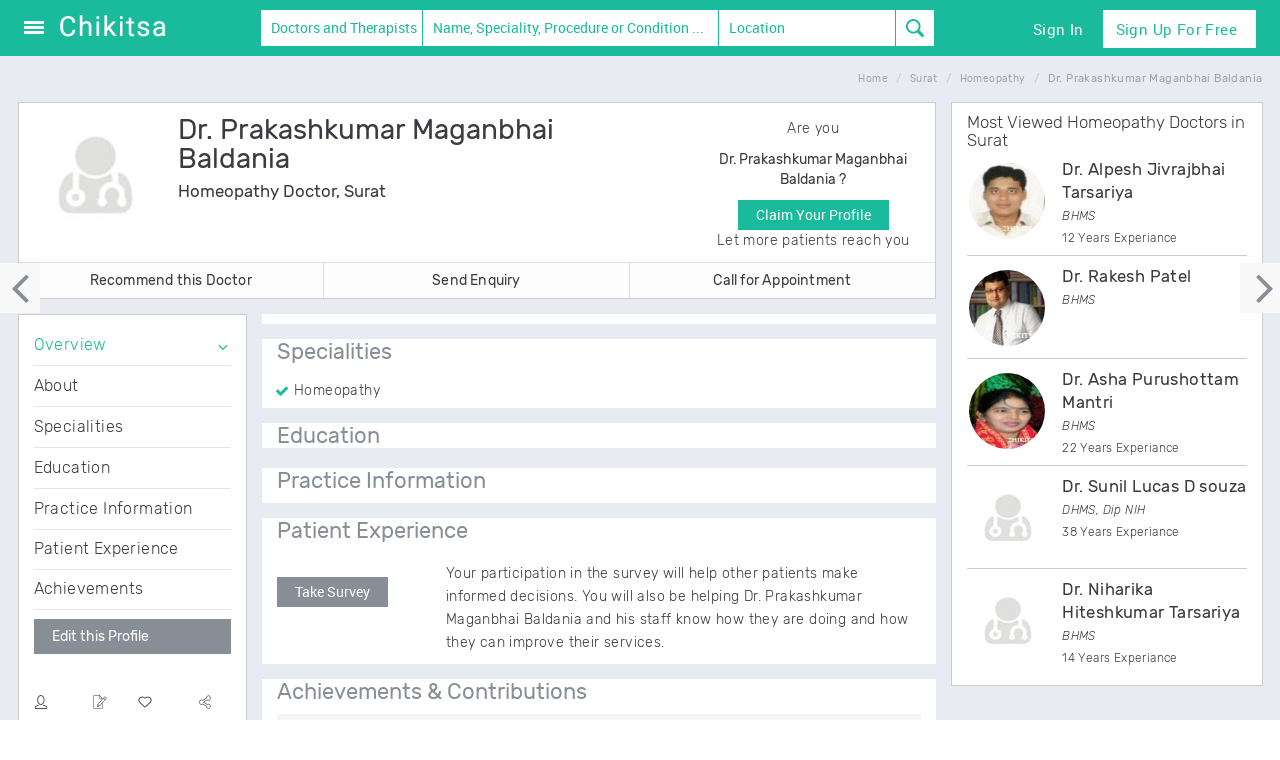

--- FILE ---
content_type: text/html; charset=UTF-8
request_url: https://www.chikitsa.com/doctor/dr-prakashkumar-maganbhai-baldania-homeopathy-doctor-and-therapist-surat
body_size: 12473
content:




           <!DOCTYPE html> <!--[if lt IE 7]>      <html class="no-js lt-ie9 lt-ie8 lt-ie7"> <![endif]--> <!--[if IE 7]>         <html class="no-js lt-ie9 lt-ie8"> <![endif]--> <!--[if IE 8]>         <html class="no-js lt-ie9"> <![endif]--> <!--[if gt IE 8]><!--> <html class="no-js" lang=""> <!--<![endif]--> <head> <meta name="msvalidate.01" content="F1727DCC67EA817EC85978219ED3F740" /> <meta charset="utf-8"> <meta http-equiv="X-UA-Compatible" content="IE=edge"> <title>Dr. Prakashkumar Maganbhai Baldania - Homeopathy Doctor in Surat | Chikitsa</title> <meta name="description" content="Dr. Prakashkumar Maganbhai Baldania is a Homeopathy Doctor in Surat. Know more about Dr. Prakashkumar Maganbhai Baldania on Chikitsa.com and book appointments instantly." /> <meta name="keywords" content="" /> <meta name="author" content="" /> <meta name="google" value="notranslate" /> <meta name="robots" content="index, follow"> <meta name="application-name" content="Dr. Prakashkumar Maganbhai Baldania - Homeopathy Doctor in Surat | Chikitsa"/> <meta name="msapplication-TileColor" content="#004876"/> <meta name="msapplication-TileImage" content="9ed20502-2ae0-4b44-9754-92af4de008ba.png"/> <meta property="fb:app_id" content="354706137890848" /> <meta name="og:title" content="Dr. Prakashkumar Maganbhai Baldania - Homeopathy Doctor in Surat | Chikitsa"/> <meta name="og:type" content="Health|Medical Website"/> <meta name="og:image" content="https://www.chikitsa.com/10kimg/fb-image.png"/> <meta name="og:site_name" content="chikitsa"/> <meta name="fb:admins" content="214076565354449"/> <meta name="og:description" content="Dr. Prakashkumar Maganbhai Baldania is a Homeopathy Doctor in Surat. Know more about Dr. Prakashkumar Maganbhai Baldania on Chikitsa.com and book appointments instantly."/> <meta property="twitter:card" content="summary_large_image" /> <meta property="twitter:site" content="@chikitsahealth" /> <meta property="twitter:title" content="Dr. Prakashkumar Maganbhai Baldania - Homeopathy Doctor in Surat | Chikitsa" /> <meta property="twitter:description" content="Dr. Prakashkumar Maganbhai Baldania is a Homeopathy Doctor in Surat. Know more about Dr. Prakashkumar Maganbhai Baldania on Chikitsa.com and book appointments instantly." /> <meta name="twitter:image" content="https://www.chikitsa.com/10kimg/fb-image.png"/> <link rel="canonical" href="http://www.chikitsa.com/doctor/dr-prakashkumar-maganbhai-baldania-homeopathy-doctor-and-therapist-surat" /> <meta property="al:web:url" content="http://www.chikitsa.com/doctor/dr-prakashkumar-maganbhai-baldania-homeopathy-doctor-and-therapist-surat" /> <meta name="propeller" content="8d145dacd6f7d366ee517e5f3f4058e2" /> <meta name="wot-verification" content="d3f95791b64b34faf4eb"/> <link rel="shortcut icon" href="https://www.chikitsa.com/10kimg/new-touch-icons/favicon.ico" type="image/x-icon" /> <link rel="apple-touch-icon" href="https://www.chikitsa.com/10kimg/new-touch-icons/apple-touch-icon.png" /> <link rel="apple-touch-icon" sizes="57x57" href="https://www.chikitsa.com/10kimg/new-touch-icons/apple-touch-icon-57x57.png" /> <link rel="apple-touch-icon" sizes="72x72" href="https://www.chikitsa.com/10kimg/new-touch-icons/apple-touch-icon-72x72.png" /> <link rel="apple-touch-icon" sizes="114x114" href="https://www.chikitsa.com/10kimg/new-touch-icons/apple-touch-icon-114x114.png" /> <link rel="apple-touch-icon" sizes="144x144" href="https://www.chikitsa.com/10kimg/new-touch-icons/apple-touch-icon-144x144.png" /> <link rel="apple-touch-icon" sizes="57x57" href="https://www.chikitsa.com/10kimg/new-touch-icons/apple-touch-icon-60x60.png" /> <link rel="apple-touch-icon" sizes="72x72" href="https://www.chikitsa.com/10kimg/new-touch-icons/apple-touch-icon-120x120.png" /> <link rel="apple-touch-icon" sizes="114x114" href="https://www.chikitsa.com/10kimg/new-touch-icons/apple-touch-icon-76x76.png" /> <link rel="apple-touch-icon" sizes="144x144" href="https://www.chikitsa.com/10kimg/new-touch-icons/apple-touch-icon-152x152.png" /> <meta name="msapplication-square70x70logo" content="https://www.chikitsa.com/10kimg/new-touch-icons/smalltile.png" /> <meta name="msapplication-square150x150logo" content="https://www.chikitsa.com/10kimg/new-touch-icons/mediumtile.png" /> <meta name="msapplication-wide310x150logo" content="https://www.chikitsa.com/10kimg/new-touch-icons/widetile.png" /> <meta name="msapplication-square310x310logo" content="https://www.chikitsa.com/10kimg/new-touch-icons/largetile.png" /><link rel="manifest" href="https://www.chikitsa.com/10kimg/new-touch-icons/manifest.json"> <meta name="msapplication-TileColor" content="#ffffff"> <meta name="msapplication-TileImage" content="https://www.chikitsa.com/10kimg/new-touch-icons/ms-icon-144x144.png"> <meta name="theme-color" content="#ffffff"> <meta name="viewport" content="width=device-width, initial-scale=1"> <meta name="apple-mobile-web-app-capable" content="yes"> <link rel="dns-prefetch" href="//d2m2a67oxwdwqb.cloudfront.net"> <link rel="stylesheet" href="https://www.chikitsa.com/10kcss/new_css_063.css"> <script async src="https://www.googletagmanager.com/gtag/js?id=G-168945QKL9"></script> <script>
  window.dataLayer = window.dataLayer || [];
  function gtag(){dataLayer.push(arguments);}
  gtag('js', new Date());

  gtag('config', 'G-168945QKL9');
</script> </head> <body class="header-fixed" id="main-body" > <div class="screen_block hide" id="screen_block"></div> <div class="wrapper" id="mainWrapper"> <header class="header header-sticky search-box-1 main-header " id="se_header"> <div class="navbar navbar-default " role="navigation"> <style>
 .ps-container .ps-scrollbar-y-rail{background-color: #e8ebec !important;width: 8px !important;/*display: block !important;opacity: 1 !important;*/right: 0px !important;}
    .ps-container .ps-scrollbar-y{width: 8px !important;height: 32px !important;
    background: #1abb9c url(https://www.chikitsa.com/ck-new-img/scrollbar-icon.png) no-repeat center center !important;}
  .header .navbar .main-search-form  label.white-input span input.main{background: #fff !important; color: #1abb9c !important;}
  .header .navbar .main-search-form label.white-input .form-control-feedback{color: #1abb9c !important;}
    .homehead .hdnone{display: none;}
  .homehead{position: absolute;top:0;width: 100%}
  .homehead .navbar{background: transparent;}
</style> <form class="sky-form main-search-form" onsubmit="return handleTopSearch()"> <fieldset> <div class="container-fluid"> <div class="row main-search-container"> <div class="col-md-9 col-sm-11 col-lg-9 col-xs-12 col-sm-12 main-search-block no-padding"> <div class="col-xs-12 col-sm-3 col-md-3 col-lg-3 pdxsz no-padding-right"> <div class="col-sm-12 col-md-12 col-lg-12 col-xs-12 no-padding"> <button type="button" id="menu-toggle" onclick="myFunction(this)"> <div class="bar1"></div> <div class="bar2"></div> <div class="bar3"></div> </i> </button> <a class="navbar-brand" href="/"> <img id="logo-header" class="img-responsive" src="https://www.chikitsa.com/ck-new-img/chikitsa-logo.png" alt="Logo"> </a> <div class="clearfix"></div> </div> </div> <div class="col-md-9 col-lg-9 col-sm-8 col-xs-12 hidden-xs no-padding "> <div class="col-md-2 col-lg-3 col-sm-3 col-xs-7 hidden-xs no-padding-right "> <label class="select"> <div class="dropdown doctor-dropdown doctor-dropdown-desktop"> <button class="dropdown-toggle pick-dropdown" type="button" id="menu1" data-toggle="dropdown">Doctors and Therapists                                    </button> <ul class="dropdown-menu search-menu-new" role="menu" aria-labelledby="menu1"> <li role="presentation" class="hidden" ><span role="menuitem" tabindex="-1" href="#" tab="doctors">Doctors and Therapists</span> </li> <li role="presentation" ><span role="menuitem" tabindex="-1" href="#" tab="hospitals">Treatment Centres</span> </li> <li role="presentation" ><span role="menuitem" tabindex="-1" href="#" id="rm-art" tab="articles">Articles</span> </li> <li role="presentation" ><span role="menuitem" tabindex="-1" href="#" tab="questions">Questions</span> </li> </ul> </div> </label> </div> <section class="col-lg-5 col-md-6 col-sm-5 main_srch_field main_search_inputs col-xs-12 no-padding"> <label class="input tab_fields tab_doctors full-auto" id="doc-query-block" onclick=""> <input style="display:none"> <input type="text" class="main typehead hasclear form-control" id="search-query" placeholder="Name, Speciality, Procedure or Condition ..." > <span class="clearer hidden glyphicon glyphicon-remove-circle form-control-feedback"></span> </label> <label class="input tab_fields tab_hospitals hidden full-auto" id="hosp-query-block" onclick=""> <input style="display:none"> <input type="text" class="main typehead hasClear" id="hospital-search-query" placeholder="Name or Speciality..." > <span class="clearer hidden glyphicon glyphicon-remove-circle form-control-feedback"></span> </label> <label class="input tab_fields tab_articles hidden full-auto" id="articles-query-block" onclick=""> <input style="display:none"> <input type="text" class="main typehead hasClear" id="articles-search-query" placeholder="Type here to search..." > <span class="clearer hidden glyphicon glyphicon-remove-circle form-control-feedback"></span> </label> <label class="input tab_fields tab_questions hidden full-auto" id="questions-query-block" onclick=""> <input style="display:none"> <input type="text" class="main typehead hasClear" id="questions-search-query" placeholder="Type here to search..." > <span class="clearer hidden glyphicon glyphicon-remove-circle form-control-feedback"></span> </label> <input type="hidden" id="main-search-link" value="doctors-and-therapists"> <input type="hidden" id="main-hospital-search-link" value="treatment-centres"> <input type="hidden" id="main-articles-search-link" value="health"> </section> <section class="col-lg-3 col-md-3 col-sm-3 col-xs-9 no-padding tab_fields tab_doctors tab_hospitals tab_fitness-centres "> <label class="input full-auto tab_fields tab_doctors tab_hospitals " onclick=""> <input style="display:none"> <input type="text" id="location" class="typehead hasClear" placeholder="Location"> <span class="clearer hidden glyphicon glyphicon-remove-circle form-control-feedback"></span> </label> <label class="input full-auto tab_fields tab_fitness-centres hidden " onclick=""> <input style="display:none"> <input type="text" id="location_ft" class="typehead hasClear" placeholder="Location"> <span class="clearer hidden glyphicon glyphicon-remove-circle form-control-feedback"></span> </label> </section> <section class="col-lg-1 col-md-1 col-sm-1 col-xs-3 no-padding-left buttons-block"> <button type="submit" class="search"><i class="fa-search"></i> </button> </section> </div> </div> <div class="col-md-3 col-lg-3 col-xs-12 hidden-sm hidden-xs buttons-block no-padding-left"> <ul class="nav navbar-nav navbar-right"> <li><a href="/signin" class="hed-signin"><span>Sign In</span></a> </li> <li class="dropdown"><a href="#" class="dropdown-toggle hed-signup" data-toggle="dropdown"> Sign Up for Free
                                        </a> <ul class="dropdown-menu hed-login-menu"> <li><span role="menuitem" tabindex="-1"><a href="https://www.chikitsa.com/user-signup"> <div class="navbar-content"> <div class="row"> <div class="col-md-3 ico"> <i class="fa-user2"></i> </div> <div class="col-md-9 no-padding-left"> <p class="hed-heading">User</p> <p class="hed-sub-heading margin-top-18">Research & Ask a doctor</p> </div> </div> </div> </a></span> </li> <li> <span role="menuitem" tabindex="-1"><a href="https://www.chikitsa.com/doctor-signup"> <div class="navbar-content"> <div class="row"> <div class="col-md-3 ico"> <i class="fa-doctor"></i> </div> <div class="col-md-9 no-padding-left"> <p class="hed-heading">Doctor\Therapists</p> <p class="hed-sub-heading">Free listing <i class="fa fa-right-thin"></i> Reach more patients</p> </div> </div> </div> </a></span> </li> <li> <span role="menuitem" tabindex="-1"><a href="https://www.chikitsa.com/hospital-signup"> <div class="navbar-content"> <div class="row"> <div class="col-md-3 ico"> <i class="fa-hospital"></i> </div> <div class="col-md-9 no-padding-left"> <p class="hed-heading">Treatment Centres</p> <p class="hed-sub-heading margin-top-15">Free listing <i class="fa fa-right-thin"></i> Reach more patients</p> </div> </div> </div> </a></span> </li> </ul> </li> </ul> <div class="clearfix"></div> </div> </div> </div> </fieldset> </form> <script>
function myFunction(x) {
    x.classList.toggle("change");
}
        var main_location_link='india';
    var main_city_id='';
    var main_city_link = 'india';
        var main_locality_id='';

       var search_tab='doctors';
          var ad_query = '';
</script> </div> <div class="hidden" id="advanced-search-container"> <p class="adv-srch-loader"><img data-lz-src="https://www.chikitsa.com/images/loader.gif" /></p> </div> </header> <main id="wrapper" class="toggled" role="main" itemscope itemtype="https://schema.org/Physician"> <script>
              (adsbygoogle = window.adsbygoogle || []).push({
                google_ad_client: "ca-pub-3298660281871344",
                enable_page_level_ads: true
              });
            </script> <script>
                (function(i,s,o,g,r,a,m){i['GoogleAnalyticsObject']=r;i[r]=i[r]||function(){
              (i[r].q=i[r].q||[]).push(arguments)},i[r].l=1*new Date();a=s.createElement(o),
              m=s.getElementsByTagName(o)[0];a.async=1;a.src=g;m.parentNode.insertBefore(a,m)
              })(window,document,'script','//www.google-analytics.com/analytics.js','ga');

              ga('create', 'UA-42208134-1', 'auto');
              ga('send', 'pageview');
            </script> <div id="sidebar-wrapper" class="custom-sidebar-wrap"> <ul class="sidebar-nav"> <li ><a href="/ask-a-doctor">Ask a Doctor</a> </li> <li class="active" ><a href="/india/doctors-and-therapists">Doctors and Therapists </a> </li> <li ><a href="/india/treatment-centres">Treatment Centres </a> </li> <li ><a href="/health-articles">Health Articles </a> </li> <li><a href="/signin">Sign In</a></li> <li><a href="/user-signup">User Sign Up</a> </li> <li class="doctor-signup"><a href="/doctor-signup">Doctor Sign Up</a> </li> <li><a href="/hospital-signup">Centre Sign Up</a> </li> </li> </ul> </div> <div id="page-content-wrapper"> <main itemscope itemtype="https://schema.org/Physician"> <div class="listing-container container ind-profile no-padding"> <div class="ind-profile-container"> <div class="pull-right"> <div class="breadcrumbs"> <ul class="breadcrumb" itemscope itemtype="http://schema.org/BreadcrumbList"> <li itemprop="itemListElement" itemscope itemtype="http://schema.org/ListItem"><a itemprop="item" href="https://www.chikitsa.com"><span itemprop="name">Home</span></a> <meta itemprop="position" content="1" /> </li> <li itemprop="itemListElement" itemscope itemtype="http://schema.org/ListItem"><a itemprop="item" href="https://www.chikitsa.com/surat/doctors"><span itemprop="name">Surat</span></a> <meta itemprop="position" content="2" /> </li> <li itemprop="itemListElement" itemscope itemtype="http://schema.org/ListItem"><a itemprop="item" href="https://www.chikitsa.com/surat/homeopathy-doctors-and-therapists"><span itemprop="name">Homeopathy</span></a> <meta itemprop="position" content="3" /> </li> <li><span itemprop="name">Dr. Prakashkumar Maganbhai Baldania</span></li> </ul> </div> </div> <div class="col-md-9 pro-height no-padding-left margin-bottom-20"> <div class="doc-profile doc-tab"> <div class="col-md-12 col-sm-12 col-xs-12 doc-box bg-white no-padding"> <meta itemprop="name" content="Dr. Prakashkumar Maganbhai Baldania" /> <meta itemprop="medicalSpecialty" content="Homeopathy Doctor" /> <div class="col-md-9 col-sm-12 col-xs-12 margin-top-10 no-padding-left margin-bottom-10"> <div class="col-md-3 col-sm-3 col-xs-3"> <img class="doc-pic img-circle md-margin-bottom-10 no-padding img-responsive" width="120" height="125" alt="Dr. Prakashkumar Maganbhai Baldania Homeopathy Doctor Surat" title="Dr. Prakashkumar Maganbhai Baldania Homeopathy Surat" src= "https://www.chikitsa.com/images/male.jpg" id="docimgsrc" itemprop="photo"> </div> <div class="col-md-9 col-sm-9 col-xs-9 no-padding-left"> <h1>Dr. Prakashkumar Maganbhai Baldania<br><span class="spec">Homeopathy Doctor, Surat</span></h1> <p class="quali mbtz"></p> <div class="col-md-12 col-sm-12 doc-icons margin-top-15 no-padding col-xs-12"> <div class="row" style="margin-left:-10px"> <ul class="list-unstyled medium blog-info-new mltz mbtz"> </ul> </div> </div> </div> </div> <div class="col-md-3 hidden-sm hidden-xs no-padding-left"> <div class="text-center margin-top-15"> <p>Are you</p> <h5>Dr. Prakashkumar Maganbhai Baldania ?</h5> <button class="editclaimbtn btn-u" id="claim_profile">Claim Your Profile</button> <p class="msg">Let more patients reach you</p> </div> </div> <div class="col-xs-12 no-padding no-padding"> <div class="col-md-4 col-xs-4 col-sm-4 no-padding listing-top-border"> <button onclick="recdoc('0','6888')" class="recobtn btn-u btn-u-default capbtn-new listing-right-border btn-u-md">Recommend this Doctor</button> </div> <div class="col-md-4 col-xs-4 col-sm-4 no-padding listing-top-border"> <button onclick="showsendEnquiry('6888','https://www.chikitsa.com/doctor/dr-prakashkumar-maganbhai-baldania-homeopathy-doctor-and-therapist-surat','doctor')" class="btn-u btn-u-default capbtn-new listing-right-border btn-u-md">Send Enquiry</button> </div> <div class="col-md-4 col-xs-4 col-sm-4 listing-top-border no-padding"> <button onclick="toggleIndDoctorLoadCont('6888')" class="btn-u btn-u-default capbtn-new btn-u-md">Call for Appointment</button> </div> </div> </div> </div> <div class="col-md-3 hidden-sm hidden-xs margin-top-15 doc-box bg-white doc-profile" role="complementary"> <section class="ind-profile-sidebar-section"> <nav class="ind-profile-sidebar hidden-print"> <ul class="list-group sidebar-nav-v1 ind-profile-sidenav nav" id="sidebar-nav"> <li class="active list-toggle margin-top-10 hidden-xs hidden-sm"> <a href="#overview" class="border-bottom" onclick="return overview();">Overview</a> <ul class="collapse nav"> <li><a href="#overview-about" onclick="return about();">About</a> </li> <li><a href="#overview-specialities" onclick="return specialities();">Specialities</a> </li> <li><a href="#overview-education" onclick="return education();">Education</a> </li> </ul> </li> <li class="list-group-item hidden-xs hidden-sm"> <a href="#practice-information" class="border-bottom" onclick="return practiceinfo();">Practice Information</a> </li> <li class="list-group-item hidden-xs hidden-sm"> <a href="#patient-experience" class="border-bottom" onclick="return patientExperience();">Patient Experience</a> <ul class="collapse nav hidden" id="takesurveytab"> <li><a href="#takesurvey">Take Survey</a></li> </ul> </li> <li class="list-group-item hidden-xs hidden-sm"> <a href="#achievements" class="border-bottom" onclick="return achievements();">Achievements</a> </li> <li> <button class="recobtn contactbutton btn btn-u btn-block btn-u-default margin-top-10 hidden-xs hidden-sm edit_this" data-type="doctor" rel="6888" data-original-title="Edit this">Edit this Profile</button> </li> <li> <div id="ind-profile-actions" class="hidden-xs hidden-sm margin-top-40 margin-bottom-20"> <ul class="list-unstyled blog-info post-icons"> <li class="col-md-3  pointer tellafriend tooltips" onclick="showTellaFriendForm('6888','https://www.chikitsa.com/doctor/dr-prakashkumar-maganbhai-baldania-homeopathy-doctor-and-therapist-surat', 'Ind Doctor Actions')" data-toggle="tooltip" data-placement="bottom" title="" data-original-title="Tell a friend"><i href="#hosp6888" class="fa-user"></i> </li> <li class="col-md-3 pointer tooltips text-center edit_this" data-type="doctor" rel="6888" type="button" data-toggle="tooltip" data-action="Ind Doctor Actions" data-placement="bottom" title="" data-original-title="Edit this"><i class="fa-edit text-center"></i></li> <li class="col-md-3 pointer text-center tooltips savebtn" id="savel6888" title="" data-original-title="Bookmark" data-title="Dr. Prakashkumar Maganbhai Baldania" data-url="https://www.chikitsa.com/doctor/dr-prakashkumar-maganbhai-baldania-homeopathy-doctor-and-therapist-surat" data-toggle="tooltip" data-placement="bottom" data-action="Ind Doctor Actions"><i class="fa-favorite text-center"></i></li> <li class="col-md-3  pointer sharebtn wlbtn" id="sharel6888_div" data-title="Share" dt-title="Dr. Prakashkumar Maganbhai Baldania" data-original-title="Share" url="https://www.chikitsa.com/doctor/dr-prakashkumar-maganbhai-baldania-homeopathy-doctor-and-therapist-surat" id="sharel6888"><i title="" class="fa-share pull-right"></i> </li> <div class="clearfix"></div> </ul> </div> </li> <li> <div id="footer-ad"> <div class="advertise_block margin-top-10"> </div> </div> </li> </ul> </nav> </section> </div> <div class="doc-clear-fix"></div> <div class="col-md-9 doc-ind-padding no-padding-right" role="main"> <section class="margin-top-15" id="overview"> <div class=" doc-profile"> <div class="ind-profile-section doc-tab-padding bg-white doc-ind-padding padding-bottom-10"> <div id="footer-ad"> <div class="advertise_block margin-top-10 margin-bottom-10"> </div> </div> <div id="overview-about" class="" ></div> <ul class="list-unstyled doctor-info margin-top-10 mbtz"> </ul> </div> <div class="ind-profile-section doc-tab-padding bg-white doc-ind-padding margin-top-15"> <h3 id="overview-specialities padding-top-10">Specialities</h3> <ul style="columns:2;"> <li><p class="specs">Homeopathy</p></li> </ul> </div> <div class="ind-profile-section doc-tab-padding bg-white doc-ind-padding margin-top-15"> <div class="cheSN-lists margin-bottom-10"> <h3 id="overview-education padding-top-10">Education</h3> </div> </div> </div> </section> <div id="footer-ad"> <div class="advertise_block text-center margin-top-20"> </div> </div> <div class="doc-profile margin-top-15"> <div class="ind-profile-section doc-tab-padding bg-white doc-ind-padding"> <section> <h3 id="practice-information">Practice Information</h3> <div class="row hosp-row"> </div> </section> <section> </div> </div> <section class="context-bg"> <div class=" doc-profile margin-top-15"> <div class="ind-profile-section bg-white doc-ind-padding"> <h3 id="patient-experience">Patient Experience</h3> <section id="ratings_con"> <section class="margin-top-19"> <div class="tabscontent"> <div class="row"> <div class="col-md-3"> <div class="margin-top-15"> <button onclick="$('#takesurvey').removeClass('hidden');location.hash='#takesurvey';" class="contactbutton btn btn-u btn-u-default">Take Survey</button> </div> </div> <div class="col-md-9"><p>Your participation in the survey will help other patients make informed decisions. You will also be helping Dr. Prakashkumar Maganbhai Baldania and his staff know how they are doing and how they can improve their services.</p></div> </div> </div> </section> </section> </section> <section id="takesurvey" class="hidden context-bg"> <div class="doc-profile margin-top-15"> <div class="ind-profile-section bg-white doc-box"> <h3 class="light">How was your experience with Dr. Prakashkumar Maganbhai Baldania?</h3> <p class="margin-bottom-30">Help other patients, and let the doctor know how he's doing</p> <form class="margin-bottom-10" method="post" onsubmit="return validate_pexp_form('0')"> <h5>Dr. Prakashkumar Maganbhai Baldania's Hospital/Clinic & Staff</h5> <div class="row surveyslider"> <div class="col-md-8 col-sm-7 col-xs-6"> <p>Ease of scheduling appointments</p> </div> <div class="col-md-4 col-sm-5 col-xs-6 no-padding"> <input id="office_staff_detail1" name="office_staff_detail1" type="text" data-slider-min="0" data-slider-max="5" data-slider-step="1" data-slider-value="0" data-slider-handle="custom" /> <span id="office_staff_detail1CurrentSliderValLabel"><span id="office_staff_detail1SliderVal">0</span></span> </div> </div> <div class="row surveyslider"> <div class="col-md-8 col-sm-7 col-xs-6"> <p>Hospital/clinic environment, Hygiene and Comfort</p> </div> <div class="col-md-4 col-sm-5 col-xs-6 no-padding"> <input id="office_staff_detail2" name="office_staff_detail2" type="text" data-slider-min="0" data-slider-max="5" data-slider-step="1" data-slider-value="0" data-slider-handle="custom" /> <span id="office_staff_detail2CurrentSliderValLabel"><span id="office_staff_detail2SliderVal">0</span></span> </div> </div> <div class="row surveyslider"> <div class="col-md-8 col-sm-7 col-xs-6"> <p>Staff responsiveness and politeness</p> </div> <div class="col-md-4 col-sm-5 col-xs-6 no-padding"> <input id="office_staff_detail3" name="office_staff_detail3" type="text" data-slider-min="0" data-slider-max="5" data-slider-step="1" data-slider-value="0" data-slider-handle="custom" /> <span id="office_staff_detail3CurrentSliderValLabel"><span id="office_staff_detail3SliderVal">0</span></span> </div> </div> <div class="row surveyslider"> <div class="col-md-8 col-sm-7 col-xs-6">Total time spent (Wait time + Consultation)</div> <div class="col-md-4 col-sm-5 col-xs-6 no-padding"> <input id="wait_time" name="wait_time" type="text" data-slider-min="0" data-slider-max="4" data-slider-step="1" data-slider-value="0" data-slider-handle="custom" /> <span id="wait_timeCurrentSliderValLabel"><span id="wait_timeSliderVal"></span></span> </div> </div> <h5>Experience with Dr. Prakashkumar Maganbhai Baldania</h5> <div class="row surveyslider"> <div class="col-md-8 col-sm-7 col-xs-6"> <p>Level of trust</p> </div> <div class="col-md-4 col-sm-5 col-xs-6 no-padding"> <input id="doc_exp_detail1" name="doc_exp_detail1" type="text" data-slider-min="0" data-slider-max="5" data-slider-step="1" data-slider-value="0" data-slider-handle="custom" /> <span id="doc_exp_detail1CurrentSliderValLabel"><span id="doc_exp_detail1SliderVal">0</span></span> </div> </div> <div class="row surveyslider"> <div class="col-md-8 col-sm-7 col-xs-6"> <p>Explains your medical condition(s)</p> </div> <div class="col-md-4 col-sm-5 col-xs-6 no-padding"> <input id="doc_exp_detail2" name="doc_exp_detail2" type="text" data-slider-min="0" data-slider-max="5" data-slider-step="1" data-slider-value="0" data-slider-handle="custom" /> <span id="doc_exp_detail2CurrentSliderValLabel"><span id="doc_exp_detail2SliderVal">0</span></span> </div> </div> <div class="row surveyslider"> <div class="col-md-8 col-sm-7 col-xs-6"> <p>Patiently listens and answers your questions</p> </div> <div class="col-md-4 col-sm-5 col-xs-6 no-padding"> <input id="doc_exp_detail3" name="doc_exp_detail3" type="text" data-slider-min="0" data-slider-max="5" data-slider-step="1" data-slider-value="0" data-slider-handle="custom" /> <span id="doc_exp_detail3CurrentSliderValLabel"><span id="doc_exp_detail3SliderVal">0</span></span> </div> </div> <div class="row surveyslider"> <div class="col-md-8 col-sm-7 col-xs-6"> <p>Spends enough amount of time</p> </div> <div class="col-md-4 col-sm-5 col-xs-6 no-padding"> <input id="doc_exp_detail4" name="doc_exp_detail4" type="text" data-slider-min="0" data-slider-max="5" data-slider-step="1" data-slider-value="0" data-slider-handle="custom" /> <span id="doc_exp_detail4CurrentSliderValLabel"><span id="doc_exp_detail4SliderVal">0</span></span> </div> </div> <h5>Overall</h5> <div class="row surveyslider"> <div class="col-md-8 col-sm-7 col-xs-6"> <p>Likelihood of recommending Dr. Prakashkumar Maganbhai Baldania to family and friends</p> </div> <div class="col-md-4 col-sm-5 col-xs-6 no-padding"> <input id="overall_rating" name="overall_rating" type="text" data-slider-min="0" data-slider-max="5" data-slider-step="1" data-slider-value="0" data-slider-handle="custom" /> <span id="overall_ratingCurrentSliderValLabel"><span id="overall_ratingSliderVal">0</span></span> </div> </div> <div class="row surveyslider mtp24"> <div class="col-xs-9"> <p>By submitting this survey, you agree to the terms and conditions of the User Agreement.</p> </div> <div class="clearfix"></div> </div> <div> <button class="contactbutton btn-u btn" type="submit">Submit Survey</button> </div> <script>
            load_patient_experience_sliders = 1;
        </script> </form> </div> </div> </section> <section> <div class="doc-profile margin-top-15"> <div class="ind-profile-section doc-tab-padding bg-white doc-ind-padding"> <h3 id="achievements">Achievements &amp; Contributions</h3> <div class="panel-group acc-v1" id="accordion-1"> <div class="panel panel-default"> <div class="panel-heading"> <header class="panel-title" id="news_tab"> <a class="accordion-toggle" data-toggle="collapse" data-parent="#accordion-1" href="#collapse-One">News</a> </header> </div> <div id="collapse-One" class="panel-collapse collapse in"> <div class="panel-body" id="news-panel"> <ul class="list-square"> </ul> </div> </div> </div> <div class="panel panel-default"> <div class="panel-heading"> <header class="panel-title" id="articles_tab"> <a class="accordion-toggle collapsed" data-toggle="collapse" data-parent="#accordion-1" href="#collapse-Two">Research &amp; Articles</a> </header> </div> <div id="collapse-Two" class="panel-collapse collapse" > <div class="panel-body" id="articles-panel"> <ul class="list-square"> </ul> </div> </div> </div> <div class="panel panel-default"> <div class="panel-heading" id="awards_tab"> <header class="panel-title"> <a class="accordion-toggle collapsed" data-toggle="collapse" data-parent="#accordion-1" href="#collapse-Three">Awards</a> </header> </div> <div id="collapse-Three" class="panel-collapse collapse"> <div class="panel-body" id="awards-panel"> <ul class="list-square"> </ul> </div> </div> </div> <div class="panel panel-default"> <div class="panel-heading" id="ppt_tab"> <header class="panel-title"> <a class="accordion-toggle collapsed" data-toggle="collapse" data-parent="#accordion-1" href="#collapse-Four">Paper Presentations</a> </header> </div> <div id="collapse-Four" class="panel-collapse collapse"> <div class="panel-body" id="ppt-panel"> <ul class="list-square"> </ul> </div> </div> </div> <div class="panel panel-default"> <div class="panel-heading" id="memberships_tab"> <header class="panel-title"> <a class="accordion-toggle collapsed" data-toggle="collapse" data-parent="#accordion-1" href="#collapse-Five">Memberships</a> </header> </div> <div id="collapse-Five" class="panel-collapse collapse"> <div class="panel-body" id="memberships-panel"> <ul class="list-square"> </ul> </div> </div> </div> <div class="panel panel-default"> <div class="panel-heading" id="gallery_tab"> <header class="panel-title"> <a class="accordion-toggle collapsed" data-toggle="collapse" data-parent="#accordion-1" href="#collapse-Six">Gallery</a> </header> </div> <div id="collapse-Six" class="panel-collapse collapse"> <div class="panel-body gallery-page" id="gallery-panel"> </div> </div> </div> </div> </div> </div> </section> <div id="footer-ad"> <div class="advertise_block text-center margin-top-20"> </div> </div> </div> </div> <button class="fixedright hidden-xs hidden-sm" onclick="location.href='doctor/dr-mittalben-vinubhai-bhadani-homeopathy-doctor-and-therapist-surat'"><i class="fa fa-angle-right" style="color: #888e96;
                  font-size: 50px;text-align: left;position: relative;left: 0px;top: -10px;"></i></button> <button class="fixedleft hidden-xs hidden-sm" onclick="location.href='doctor/dr-sanjaykumar-bhulabhai-bhakta-homeopathy-doctor-and-therapist-surat'"><i class="fa fa-angle-left" style="color: #888e96;
                  font-size: 50px;text-align: left;position: relative;right: 5px;top: -10px;"></i></button> <script>
                    var doctor_id=parseInt('6888');
                    var load_doctor_page_view=1;
                    var load_profile_accordion=1;
                    function overview() {
                    ga('send', 'event', 'Ind Doctor Actions' , 'Overview','6888');
                    }
                    function about() {
                    ga('send', 'event', 'Ind Doctor Actions' , 'About','6888');
                    }
                    function experience() {
                    ga('send', 'event', 'Ind Doctor Actions' , 'Experience','6888');
                    }
                    function specialities() {
                    ga('send', 'event', 'Ind Doctor Actions' , 'Specialities','6888');
                    }
                    function procedures() {
                    ga('send', 'event', 'Ind Doctor Actions' , 'Procedures','6888');
                    }
                    function conditions() {
                    ga('send', 'event', 'Ind Doctor Actions' , 'Conditions','6888');
                    }
                    function expertise() {
                    ga('send', 'event', 'Ind Doctor Actions' , 'Expertise','6888');
                    }
                    function education() {
                    ga('send', 'event', 'Ind Doctor Actions' , 'Education','6888');
                    }
                    function practiceinfo() {
                    ga('send', 'event', 'Ind Doctor Actions' , 'Practice Info','6888');
                    }
                    function patientExperience() {
                    ga('send', 'event', 'Ind Doctor Actions' , 'Patient Experience','6888');
                    }
                    function achievements() {
                    ga('send', 'event', 'Ind Doctor Actions' , 'Achievements','6888');
                    }
                    function blog() {
                    ga('send', 'event', 'Ind Doctor Actions' , 'Blog','6888');
                    }
                    
                   // var load_new_styles=2;
                   var load_new_styles=1;
                   var tab = 'doctorprofile';
                </script> <div class="doc-profile"> <div class="col-md-3 block_right fa-fixed" role="complementary"> <div id="footer-ad"> </div> <div class="ipad-setup mauto" id="featured-hospitals"> </div> <div class="fe-doc" id="featured-doctors"> </div> <script>
 var load_featured=1;
 </script> <div class="fe-doc doc-profile"> <div class="ind-profile-section doc-tab-padding bg-white doc-box"> <h4>Most Viewed Homeopathy Doctors in Surat</h4> <script>
    var mvd_doctors=new Array();
  </script> <div class="posts"> <dl class="dl-horizontal border-btm"> <dt><img class="img-circle" docname="Dr. Alpesh Jivrajbhai Tarsariya" id="doclink4738" class='fdurl' ct='featured' data-lz-img-src="https://www.chikitsa.com/doctor_logos/dr-alpesh-jivrajbhai-tarsariya_1399984289275.jpg" alt="Dr. Alpesh Jivrajbhai Tarsariya" href="https://www.chikitsa.com/doctor/dr-alpesh-jivrajbhai-tarsariya-homeopathy-doctor-and-therapist-surat" /></dt> <dd> <p><a href="https://www.chikitsa.com/doctor/dr-alpesh-jivrajbhai-tarsariya-homeopathy-doctor-and-therapist-surat" onClick="ga('send', 'event', 'Doctor Clicks', 'Most Viewed','4738');" class='fdurl' ct='featured'>Dr. Alpesh Jivrajbhai Tarsariya</a></p> <p class="edu">BHMS</p> <p class="exp">12 Years Experiance</p> </dd> </dl> <script>
        mvd_doctors[mvd_doctors.length]=parseInt('4738');
    </script> <dl class="dl-horizontal border-btm"> <dt><img class="img-circle" docname="Dr. Rakesh Patel" id="doclink20915"  class='fdurl' ct='featured' data-lz-img-src="https://www.chikitsa.com/doctor_logos/20915dr-rakesh-patel-surat.jpg" alt="Dr. Rakesh Patel" href="https://www.chikitsa.com/doctor/dr-rakesh-patel-homeopathy-doctor-and-therapist-surat" /></dt> <dd> <p><a href="https://www.chikitsa.com/doctor/dr-rakesh-patel-homeopathy-doctor-and-therapist-surat" onClick="ga('send', 'event', 'Doctor Clicks', 'Most Viewed','20915');" class='fdurl' ct='featured'>Dr. Rakesh Patel</a></p> <p class="edu">BHMS</p> </dd> </dl> <script>
        mvd_doctors[mvd_doctors.length]=parseInt('20915');
    </script> <dl class="dl-horizontal border-btm"> <dt><img class="img-circle" docname="Dr. Asha Purushottam Mantri" id="doclink14310"  class='fdurl' ct='featured' data-lz-img-src="https://www.chikitsa.com/doctor_logos/1478759733ha-purushottam-mantri_14310.jpg" alt="Dr. Asha Purushottam Mantri" href="https://www.chikitsa.com/doctor/dr-asha-purushottam-mantri-homeopathy-doctor-and-therapist-surat" /></dt> <dd> <p><a href="https://www.chikitsa.com/doctor/dr-asha-purushottam-mantri-homeopathy-doctor-and-therapist-surat" onClick="ga('send', 'event', 'Doctor Clicks', 'Most Viewed','14310');" class='fdurl' ct='featured'>Dr. Asha Purushottam Mantri</a></p> <p class="edu">BHMS</p> <p class="exp">22 Years Experiance</p> </dd> </dl> <script>
        mvd_doctors[mvd_doctors.length]=parseInt('14310');
    </script> <dl class="dl-horizontal border-btm"> <dt><img class="img-circle" docname="Dr. Sunil Lucas D souza" id="doclink19258"  class='fdurl' ct='featured' data-lz-img-src="/images/male.jpg" alt="Dr. Sunil Lucas D souza" href="https://www.chikitsa.com/doctor/dr-sunil-lucas-d-souza-homeopathy-doctor-and-therapist-surat" /></dt> <dd> <p><a href="https://www.chikitsa.com/doctor/dr-sunil-lucas-d-souza-homeopathy-doctor-and-therapist-surat" onClick="ga('send', 'event', 'Doctor Clicks', 'Most Viewed','19258');" class='fdurl' ct='featured'>Dr. Sunil Lucas D souza</a></p> <p class="edu">DHMS, Dip NIH</p> <p class="exp">38 Years Experiance</p> </dd> </dl> <script>
        mvd_doctors[mvd_doctors.length]=parseInt('19258');
    </script> <dl class="dl-horizontal"> <dt><img class="img-circle" docname="Dr. Niharika Hiteshkumar Tarsariya" id="doclink5715"  class='fdurl' ct='featured' data-lz-img-src="/images/female.jpg" alt="Dr. Niharika Hiteshkumar Tarsariya" href="https://www.chikitsa.com/doctor/dr-niharika-hiteshkumar-tarsariya-homeopathy-doctor-and-therapist-surat" /></dt> <dd> <p><a href="https://www.chikitsa.com/doctor/dr-niharika-hiteshkumar-tarsariya-homeopathy-doctor-and-therapist-surat" onClick="ga('send', 'event', 'Doctor Clicks', 'Most Viewed','5715');" class='fdurl' ct='featured'>Dr. Niharika Hiteshkumar Tarsariya</a></p> <p class="edu">BHMS</p> <p class="exp">14 Years Experiance</p> </dd> </dl> <script>
        mvd_doctors[mvd_doctors.length]=parseInt('5715');
    </script> </div> </div> </div> <div class="margin-top-15"> <div id="footer-ad"> <div class="advertise_block margin-top-10"> <ins class="adsbygoogle"
     style="display:inline-block;width:300px;height:600px"
     data-ad-client="ca-pub-3298660281871344"
     data-ad-slot="7741763344"></ins> <script>
(adsbygoogle = window.adsbygoogle || []).push({});
</script> </div> </div> </div> <div class="bg-white doc-box padding-10 margin-top-15 listingfixedad"> <h3 class="text-center margin-top-0">Ask an Alternative Medicine Doctor</h3> <p class="text-center margin-bottom-20">Get Medical Advice from certified Alternative Medicine Specialists.</p> <form class="sky-form no-border ask-page margin-top-10" role="form" method="post" name="adddoctor" action="/ask-a-doctor" enctype="multipart/form-data"> <section> <label class="textarea"> <textarea rows="5" name="mainques" id="main_home_ques" class="field" data-errormessage="Please enter your question" placeholder="Type your detailed question..."></textarea> </label> </section> <div class="text-center"> <input type="hidden" id="country" name="country" value="United States" /> <input type="hidden" id="device" name="device" value="computer" /> <input type="hidden" id="browser" name="browser" value="Chrome" /> <input type="hidden" id="addques" name="addques" value="ask" /> <button type="submit" class="btn-u btn-block">Get Answer</button> </div> </form> </div> </div> </div> </div> </div> </div> <div class="modal fade" id="tellfriend_doctors" tabindex="-1" role="dialog" aria-labelledby="myModalLabel" aria-hidden="true"> <div class="modal-dialog popup"> <div class="modal-content"> <button aria-hidden="true" data-dismiss="modal" class="close" type="button">×</button> <div class="modal-header text-center"> <span class="modal-title"><i class="fa fa-lock"></i> Tell a friend</span> </div> <div class="modal-body contex-bg"> <form class="sky-form no-border" id="tellafriend_form_doctors" method='post'> <p class="notif color-green text-center"></p> <div class="loader text-center" style="display:none"> <i class="fa fa-spinner fa fa-spin"></i> </div> <div class="row"> <section class="col-md-5 col-md-offset-6"> <label class="checkbox"><input type="checkbox" onchange="changerecemail()"  id="check_email_tf"><i></i>Send this to me</label> </section> <div class="col-md-8 col-md-offset-2"> <section> <label class="label">Your Name <span class="color-red">*</span></label> <label class="input"> <input type="text" id="namedoc" name="name" required="required" value=""> </label> </section> <section> <label class="label">Your Email <span class="color-red">*</span></label> <label class="input"> <input type="email" required="required" id="fromdoc" name="from"   value=""> </label> </section> <section id="rec_mail_box"> <label class="label">Recipient Email <span class="color-red">*</span></label> <label class="input"> <input type="email" required="required" id="todoc" name="to"   value=""> </label> </section> <section class="hidden"> <label class="label">Subject <span class="color-red">*</span></label> <label class="input"> <input  type="text" id="subjectdoc"  name="subject" placeholder="subject" value="Look what i have found on chikitsa.com" > </label> </section> <input type="hidden" name="linkdoc" id="linkdoc" value="" /> <section class="hidden"> <label class="input"> <div id="messagedoc" name="message" class="field">Hello ,<br />
            Please Check out this link .<br/>></div> </label> <script>
        document.getElementById('messagedoc').contentEditable='true'; 
        </script> </section> </div> </div> </form> </div> <div class="modal-footer-center"> <input type="hidden" id="tellfriendDocid" /> <button class="btn-u" name="submit" class="form_but" 
     value="Submit"  onclick="return sendmaildoc('0');">Submit</button> <button data-dismiss="modal" class="btn-u btn-u-default" type="button" onclick="$('tellfriend_doctors').modal('hide')">Close</button> </div> </div> </div> </div> </div> <div class="modal fade" id="send_enquiry" tabindex="-1" role="dialog" aria-labelledby="myModalLabel" aria-hidden="true"> <div class="modal-dialog popup"> <div class="modal-content"> <button aria-hidden="true" data-dismiss="modal" class="close" type="button">×</button> <div class="modal-header text-center"> <span class="modal-title"><i class="fa fa-lock"></i> Send Enquiry</span> </div> <div class="modal-body contex-bg"> <form class="sky-form no-border" id="sendenq_form_doctor" method='post'> <p class="notif color-green text-center"></p> <div class="loader text-center" style="display:none"> <i class="fa fa-spinner fa fa-spin"></i> </div> <div class="row"> <div class="col-md-8 col-md-offset-2"> <section> <label class="label">Name <span class="color-red">*</span></label> <label class="input"> <input type="text" id="enq_name" name="enq_name" required="required" value=""> </label> </section> <section id="rec_mail_box"> <label class="label">Phone <span class="color-red">*</span></label> <label class="input"> <input type="phone" required="required" id="enq_phone" name="enq_phone"   value=""> </label> </section> <section> <label class="label">Email <span class="color-red">*</span></label> <label class="input"> <input type="email" required="required" id="enq_email" name="enq_email"   value=""> </label> </section> <section class="label"> <label class="label">Additional Details <span class="color-red">*</span></label> <label class="textarea"> <textarea id="enq_subj" rows="3" class="field" name="enq_subj"></textarea> </label> </section> </div> </div> </form> </div> <div class="modal-footer-center"> <input type="hidden" id="sendenqid" /> <input type="hidden" id="slug" /> <input type="hidden" id="type" /> <input type="hidden" id="dcity" name="dcity" value="548" /> <input type="hidden" id="sendenq" name="sendenq" value="1" /> <input type="hidden" id="source" name="source" value="ind-doc" /> <input type="hidden" id="country" name="country" value="United States" /> <input type="hidden" id="device" name="device" value="computer" /> <input type="hidden" id="browser" name="browser" value="Chrome" /> <button class="btn-u" name="submit" class="form_but" 
     value="Submit"  onclick="return submitsendEnquiry();">Submit</button> <button data-dismiss="modal" class="btn-u btn-u-default" type="button" onclick="$('send_enquiry').modal('hide')">Close</button> </div> </div> </div> </div> </div> </main> </div> </main> <div id="dynamic_footer" class="dynamic-footer"> <div class="container tab_div_outer centercont pdz"> <div class="margin-top-20 margin-bottom-10"> <div class="mtp10"> </div> </div> </div> </div> <div class="fixedsocial hidden-xs hidden-sm"> <div class='shareaholic-canvas' data-app='share_buttons' data-app-id='19011181'></div> </div> <div class="footer-v3 footer-v1"> <div class="footer"> <div class="container"> <div class="row"> <div class="col-md-3 col-sm-4 col-xs-6 md-margin-bottom-20"> <div class="thumb-headline">Chikitsa</div> <ul class="list-unstyled simple-list margin-bottom-20"> <li><a href="https://www.chikitsa.com/about-us">About Us </a> </li> <li><a href="https://www.chikitsa.com/contact-us">Contact Us </a> </li> <li><a href="https://www.chikitsa.com/advertise" style="color:#1abb9c;">Advertise with us </a> </li> <li><a href="https://www.chikitsa.com/careers">Careers </a> </li> <li><a href="https://www.chikitsa.com/privacy-policy">Privacy Policy </a> </li> <li><a href="https://www.chikitsa.com/terms-and-conditions">Terms and Conditions </a> </li> </ul> </div> <div class="col-md-3 col-sm-4 col-xs-6 md-margin-bottom-20"> <div class="thumb-headline">Contribute</div> <ul class="list-unstyled simple-list margin-bottom-20"> <li><a href="https://www.chikitsa.com/contribute-hospital">Add Hospital</a> </li> <li><a href="https://www.chikitsa.com/contribute-doctor">Add Doctor</a> </li> <li><a href="https://www.chikitsa.com/contribute-article">Add Article</a> </li> </ul> <ul class="footer-socials list-unstyled list-inline"> <li> <a href="http://www.facebook.com/chikitsacom" target="_blank"><img data-lz-img-src="https://www.chikitsa.com/assets/img/icons/fb-circular.png" /> </a> </li> <li> <a href="https://twitter.com/Chikitsachannel" target="_blank"><img data-lz-img-src="https://www.chikitsa.com/assets/img/icons/twitter-circular.png" /> </a> </li> <li> <a href="#" rel="publisher"><img data-lz-img-src="https://www.chikitsa.com/assets/img/icons/google-plus.png" /> </a> </li> </ul> </div> <div class="col-md-3 col-sm-4 col-xs-6  md-margin-bottom-20"> <div class="thumb-headline">Services</div> <ul class="list-unstyled simple-list margin-bottom-20"> <li><a href="https://www.chikitsa.com/ask-a-doctor">Ask a Doctor </a> </li> <li><a href="https://www.chikitsa.com/reviews">Hospital Reviews </a> </li> <li><a href="https://www.chikitsa.com/health-articles">Health Articles </a> </li> </ul> </div> <div class="col-md-3 col-sm-4 col-xs-6 md-margin-bottom-20"> <div class="thumb-headline small">About</div> <ul class="list-unstyled two-column-list margin-bottom-20"> <li><a href="https://www.chikitsa.com/about-ayurveda">Ayurveda</a> </li> <li><a href="https://www.chikitsa.com/about-homeopathy">Homeopathy</a> </li> <li><a href="https://www.chikitsa.com/about-naturopathy">Naturopathy</a> </li> <li><a href="https://www.chikitsa.com/about-acupuncture">Acupuncture</a> </li> <li><a href="https://www.chikitsa.com/about-yoga">Yoga & Meditation</a> </li> </ul> </div> </div> </div> </div> <div id="fb-root"></div> <div class="copyright"> <div class="container"> <div class="row"> <div class="col-md-7 col-xs-12"> <p>Disclaimer - The content on this site is for informational purposes only.  Always seek the advice of a qualified physician.</p> </div> <div class="col-md-5 col-xs-12"> <p class="pull-right">
                        Copyright © 2026 Chikitsa.com
                    </p> </div> </div> </div> </div> </div> <div id="contact_popup" class="modal fade" id="user_verify_popup" tabindex="-1" role="dialog" aria-labelledby="myModalLabel" aria-hidden="true"> <div class="modal-dialog popup"> <div class="modal-content"> <button aria-hidden="true" data-dismiss="modal" class="close" type="button">×</button> <div class="modal-header text-center"> <span class="modal-title" id="modal-title">Call For Appointment</span> </div> <div class="modal-body contex-bg"> <p class="message text-center">When you call, don't forget to mention that you found this on chikitsa.com</p> <div id="popup_contact_data"></div> </div> </div> </div> </div> <div class="modal fade" id="log_msg_pop" tabindex="-1" role="dialog" aria-labelledby="myModalLabel" aria-hidden="true"> <div class="modal-dialog popup"> <div class="modal-content"> <button aria-hidden="true" data-dismiss="modal" class="close" type="button">×</button> <div class="modal-header text-center"> <h4 class="modal-title">Message</h4> </div> <div class="modal-body"> <p class="message text-center" id='log_msg_stat'></p> <form class="sign_form" method="post" onsubmit='return false;'> <div class="pure-g tac"> <div class="pure-u-1 dbluebg"> </div> </div> </form> <div class="modal-footer"> <button data-dismiss="modal" class="btn-u btn-u-default" type="button">Close</button> </div> </div> </div> </div> </div> <div class="modal fade" id="cd_log_msg_pop" tabindex="-1" role="dialog"
aria-labelledby="myModalLabel" aria-hidden="true"> <div class="modal-dialog"> <div class="modal-content"> <div class="modal-header"> <button aria-hidden="true" data-dismiss="modal" class="close" type="button">×</button> <h4 class="modal-title"><i class="fa fa-envelope"></i> Message</h4> </div> <div class="modal-body"> <p class="bg-info" id='cd_login_msg_stat'>Please login to make this action</p> </div> <div class="modal-footer"> <form method="get" action="/signin"> <input type="hidden" name="redirect" id="cd_login_redirect"> <button data-dismiss="modal" class="btn-u btn-u-default" type="button">Close</button> <button class="btn-u" type="submit">Login</button> </form> </div> </div> </div> </div> <div class="modal fade" id="claimform" tabindex="-1" role="dialog" aria-labelledby="myModalLabel" aria-hidden="true"> <div class="modal-dialog popup"> <div class="modal-content"> <button aria-hidden="true" data-dismiss="modal" class="close" type="button">×</button> <div class="modal-header text-center"> <span class="modal-title">Claim Your Profile</span> </div> <div class="modal-body contex-bg"> <p class="message text-center">Note:&nbsp;</b> If you are Dr. Prakashkumar Maganbhai Baldania or an authorized personnel to
        manage his profile select the appropriate option to continue.</p> <form class="sky-form no-border" method='post'> <div class="row"> <section class="col-md-10 col-md-offset-1"> <label class="radio"><input type="radio" id="docclaimcheck" name="docclaimcheck" onclick="if(this.checked==true)$('#claimrelation').hide()" /><i class="rounded-x"></i>I am Dr. Prakashkumar Maganbhai Baldania</label> <label class="radio"><input type="radio" id="adminclaimcheck" name="docclaimcheck" onclick="if(this.checked==true)$('#claimrelation').show()" /><i class="rounded-x"></i>I am authorised to manage Dr. Prakashkumar Maganbhai Baldania's profile</label> </section> <div id="claimrelation" style="display:none"> <section class="col-md-10 col-md-offset-1"> <label class="label">I am his/her</label> <label class="input"> <input id="relationclaim" type="text" placeholder="Assistant" value=""> </label> </section> </div> </div> <div class="modal-footer"> <button  type="button" class="btn-u" onclick="claimchecksubmit()"> Submit </button> <button  type="button" class="btn-u btn-u-default" onclick="$('#claimform').modal('hide')" class="cancelmbut">Cancel </button> </div> </div> </form> </div> </div> </div> <div class="modal fade" id="doctorclaim" tabindex="-1" role="dialog" aria-labelledby="myModalLabel" aria-hidden="true"> <div class="modal-dialog popup"> <div class="modal-content"> <button aria-hidden="true" data-dismiss="modal" class="close" type="button">×</button> <div class="modal-header text-center"> <span class="modal-title">Claim Your Profile</span> </div> <div class="modal-body contex-bg"> <form id='doctorclaimform' name='doctorclaimform' method="post" class="sky-form no-border registration_form repnewform"> <div class="notif"></div> <div class="loader" style="display:none"> <i class="fa fa-spinner fa fa-spin"></i> </div> <div class="row"> <section class="col-md-10 col-md-offset-1"> <label class="label">Your Name</label> <label class="input"> <input itype="text" id="doctorclaimformname" name="name" required="required" disabled
                value="Dr. Prakashkumar Maganbhai Baldania"> </label> </section> <section class="col-md-10 col-md-offset-1"> <label class="label">Your Email</label> <label class="input"> <input type="email" required="required" id="doctorclaimformemail" name="email" value=""> </label> </section> <section class="col-md-10 col-md-offset-1"> <label class="label">Your Phone</label> <label class="input"> <input type="text" id="doctorclaimformphone" class="input-mask-mobile" name="phone" required="required" value=""/> </label> </section> </div> <div class="modal-footer-center"> <input type="hidden" name="link6888" id="doctorclaimformlink" value="doctors-in-surat/dr-prakashkumar-maganbhai-baldania/6888/0/"/> <input type="hidden" value="6888" id="doctorclaimformdoc_claim_req" name="doc_claim_req"/> <input type="hidden" value="male" id="doctorclaimformgend" name="gend"/> <input type="hidden" value="548" id="doctorclaimformcity_cl" name="city_cl"/> <input type="hidden" value="" id="doctorclaimformuserid"/> <button  name="submit" class="btn-u" type="button" value="Submit" onclick="doctorclaim('0');"> Submit </button> <button type="button" class="btn-u btn-u-default" onclick="$('#doctorclaim').modal('hide')" class="cancelmbut">Cancel </button> </div> </form> </div> </div> </div> </div> <div class="modal fade signin_signup" id="adminclaim" tabindex="-1" role="dialog" aria-labelledby="myModalLabel" aria-hidden="true"> <div class="modal-dialog popup"> <div class="modal-content"> <button aria-hidden="true" data-dismiss="modal" class="close" type="button">×</button> <div class="modal-header text-center"> <span class="modal-title">Claim Your Profile</span> </div> <div class="modal-body contex-bg"> <form id='doctorclaimform' name='adminclaimform' method="post" class="sky-form no-border registration_form repnewform"> <div class="notif"></div> <div class="loader" style="display:none"> <i class="fa fa-spinner fa fa-spin"></i> </div> <div class="row"> <section class="col-md-10 col-md-offset-1"> <label class="label">Your Name</label> <label class="input"> <input type="text" id="adminclaimformname" name="name" required="required" value=""> </label> </section> <section class="col-md-10 col-md-offset-1"> <label class="label">Your Email</label> <label class="input"> <input type="email" required="required" id="adminclaimformemail" name="email" value=""> </label> </section> <section class="col-md-10 col-md-offset-1"> <label class="label">Your Phone</label> <label class="input"> <input type="text" id="adminclaimformphone" name="phone" required="required" value=""/> </label> </section> </div> <div class="modal-footer-center"> <input type="hidden" name="link6888" id="adminclaimformlink" value="doctors-in-surat/dr-prakashkumar-maganbhai-baldania/6888/0/"/> <input type="hidden" value="6888" id="adminclaimformdoc_claim_req" name="doc_claim_req"/> <input type="hidden" value="male" id="adminclaimformgend" name="gend"/> <input type="hidden" value="548" id="adminclaimformcity_cl" name="city_cl"/> <input type="hidden" value="" id="adminclaimformrole"/> <input type="hidden" value="" id="adminclaimformuserid"/> <button type="button" class="btn-u btn-u-default" onclick="$('#adminclaim').modal('hide')" class="cancelmbut">Cancel </button> <button  name="submit" class="btn-u" type="button" value="Submit" onclick="adminclaim('0');"> Submit </button> </div> </form> </div> </div> </div> </div> <div class="modal fade" id="edit_thisdiv" tabindex="-1" role="dialog" aria-labelledby="myModalLabel" aria-hidden="true"> <div class="modal-dialog popup"> <div class="modal-content"> <button aria-hidden="true" data-dismiss="modal" class="close" type="button">×</button> <div class="modal-header text-center"> <span class="modal-title"><i class="fa fa-lock"></i> Edit This</span> </div> <div class="modal-body contex-bg"> <p class="message text-center" style="margin-bottom:0px;">Help us improve this profile</p> </div> <form class="sky-form no-border" method='post'> <div class="modal-body contex-bg"> <div class="row"> <section class="col-md-5 col-md-offset-4"> <label class="radio"><input type="radio" id="edit_this_report_error" name="edit_this_check" /><i class="rounded-x"></i>Report as Inaccurate</label> <label class="radio"><input type="radio" id="edit_this_edit" name="edit_this_check" /><i class="rounded-x"></i>Edit This</label> </section> </div> </div> <div class="modal-footer-center"> <input type="hidden" id="edit_thistype" name="edit_this_type" value=""/> <input type="hidden" id="edit_thisid" name="edit_this_id" value=""/> <input type="hidden" value="1" name="edithis"/> <button class="btn-u" onclick="return edit_this_checksubmit()" type="submit">Submit</button> <button data-dismiss="modal" class="btn-u btn-u-default" type="button" onclick="$('#edit_thisdiv').modal('hide')">Close</button> </div> </form> </div> </div> </div> </div> <div class="modal fade" id="edit_this_report_errordiv" tabindex="-1" role="dialog" aria-labelledby="myModalLabel" aria-hidden="true"> <div class="modal-dialog popup"> <div class="modal-content"> <button aria-hidden="true" data-dismiss="modal" class="close" type="button">×</button> <div class="modal-header text-center"> <span class="modal-title">Report Inaccurate</span> </div> <div class="modal-body contex-bg"> <p class="message text-center" style="margin-bottom:0px;">If you find any details incorrect, let us know by entering a comment here.</p> </div> <form class="sky-form no-border" method='post'> <div class="modal-body contex-bg"> <section> <label class="textarea"> <textarea rows="5" id="edit_this_report_error_error" name="edit_this_report_error_error"
            class="field"></textarea> </label> </section> <input type="hidden" id="edit_this_report_errortype" name="edit_this_report_error_type" value=""/> <input type="hidden" id="edit_this_report_errorid" name="edit_this_report_error_id" value=""/> <input type="hidden" value="1" name="reportinaccurate"/> </div> <div class="modal-footer-center"> <button class="btn-u" onclick="return edit_this_report_errorchecksubmit()" type="submit">Submit</button> <button data-dismiss="modal" class="btn-u btn-u-default" onclick="$('#edit_this_report_errordiv').modal('hide')" type="button">Close</button> </div> </form> </div> </div> </div> </div> <div class="modal fade" id="bookmark_data" tabindex="-1" role="dialog" aria-labelledby="myModalLabel" aria-hidden="true"> <div class="modal-dialog popup"> <div class="modal-content"> <button aria-hidden="true" data-dismiss="modal" class="close" type="button">×</button> <div class="modal-header text-center"> <span class="modal-title"><i class="fa fa-heart-o"></i> Save to My chikitsa Pages</span> </div> <div class="modal-body contex-bg"> <p class="message text-center" style="margin-bottom:0px;">You can save this page with current page title or you can create new page title.</p> <p id="bookmark_error"></p> </div> <form class="sky-form no-border" name="bookmarkform"> <section class="col-md-10 col-md-offset-1"> <label class="input"> <input type="text" id="bookmark_title" placeholder="Page Title" name="pagetitle" value="Dr. Prakashkumar Maganbhai Baldania - Homeopathy Doctor in Surat | Chikitsa"/> </label> </section> <div class="modal-footer-center"> <input type="hidden" id="bookmark_link" name="pagelink" value="http://www.chikitsa.com/doctor/dr-prakashkumar-maganbhai-baldania-homeopathy-doctor-and-therapist-surat"/> <button class="btn-u" onclick="insertbookmark(this.form)" type="button">Submit</button> <button data-dismiss="modal" class="btn-u btn-u-default" id="bcancel" onclick="$('#bookmark_error').html('');$('#bookmark_data').modal('hide')">Close</button> </div> </form> </div> </div> </div> </div> <div class="modal fade" id="leads_popup" tabindex="-1" role="dialog" aria-labelledby="myModalLabel" aria-hidden="true"> <div class="modal-dialog popup"> <div class="modal-content"> <button aria-hidden="true" data-dismiss="modal" class="close" type="button">×</button> <div class="modal-header text-center"> <span class="modal-title">Are you looking for treatment in India?</span> </div> <div class="modal-body text-center"> <p class="message" style="margin-bottom:30px;">We served over 10,000 patients from United States</p> <form class="sky-form no-border reg-page" action="/leads-page" name="lead-data" id="lead-data" method="post"> <input name="city_id" type="hidden" value=""> <input name="loc_id"  type="hidden" value=""> <input name="spec_id"  type="hidden" value=""> <input name="altspec"  type="hidden" value=""> <input name="url" id="leadurl" type="hidden" value="http://www.chikitsa.com/doctor/dr-prakashkumar-maganbhai-baldania-homeopathy-doctor-and-therapist-surat"> <input name="source"  type="hidden" value="bd-popup"> <input name="proc_id"  type="hidden" value=""> <input name="cond_id"  type="hidden" value=""> <button class="btn-u btn-u-lg" type="submit">Post your medical treatment enquiry</button> </form> <p class="message" style="margin-top:30px; margin-bottom:0px;">We will connect and guide you to the top doctors and institutions based on your medical condition.</p> </div> </div> </div> </div> <script>
</script> <div class="modal fade" id="resend_confirmation" tabindex="-1" role="dialog" aria-labelledby="myModalLabel" aria-hidden="true"> <div class="modal-dialog popup"> <div class="modal-content"> <button aria-hidden="true" data-dismiss="modal" class="close" type="button">×</button> <div class="modal-header text-center"> <h4 class="modal-title">Resend Confirmation Mail</h4> </div> <div class="modal-body"> <form class="sky-form no-border cd-form" method='post' onsubmit='return false;'> <p class='pdz' id='rc_status'></p> <div class="row"> <section class="col-md-10 col-md-offset-1"> <label class="label">Your Email</label> <label class="input"> <input class="full-width has-padding has-border" name="resendmail" id="resendmail" type="email" required="required" placeholder="E-mail"> <input type='hidden' name='resendconfirmation' value='submit'/> </label> </section> </div> <div class="modal-footer-center"> <button class="btn-u" onclick="resend_confirm_mail_main()" type="button" name="submit" value="Send Now">Resend</button> <button type="button" class="btn-u btn-u-default" onclick="$('#resend_confirmation').modal('hide')" class="cancelmbut">Cancel </button> </form> </div> </div> </div> </div> <script type="text/javascript" src="https://www.chikitsa.com/10kjs/main-new-056.js"></script> <script>
		var log=0;
		var log_name='';
		var baseurl='https://www.chikitsa.com/';
		var cfurl='https://www.chikitsa.com/';
        var detect_city = 'India';
        var device  = 'computer';
jQuery(document).ready(function() {
  App.init();
  Masking.initMasking();
  FancyBox.initFancybox();
  App.initParallaxBg();
  listingcheck();
});
</script> <script>
  if (typeof load_new_styles !== 'undefined') {
  if(load_new_styles==1){
    document.getElementById('wrapper').style.backgroundColor='#E8EBF1';
  }
}
</script> <script>
var city_popup_load=0;
//Ask A Doctor Make search active in ask a doctor page when search is triggered
 
 
//force claim if claimprofile is true
$(document).ready(function(){
  var claim= '';
  if(claim=='true')
  {
   setTimeout(function() {
        $('#claim_profile').trigger('click');
    },10);
  }
});
 
</script> <script>
function downloadJSAtOnload() {
var element = document.createElement("script");

element.src = cfurl+"10kjs/main-defer-new-056.js";


//element.src = baseurl+"minify/b=10kjs&f=jquery-ui-1.10.3.custom.min.js,plugins_defer.js,main_defer.js,initialize_defer.js";
document.body.appendChild(element);
}
if (window.addEventListener)
window.addEventListener("load", downloadJSAtOnload, false);
else if (window.attachEvent)
window.attachEvent("onload", downloadJSAtOnload);
else window.onload = downloadJSAtOnload;
   </script> <!--[if lt IE 9]>
    <script src="https://www.chikitsa.com/assets/plugins/respond.js"></script>
    <script src="https://www.chikitsa.com/assets/plugins/html5shiv.js"></script>
    <![endif]--> </body></html>

--- FILE ---
content_type: text/html; charset=utf-8
request_url: https://www.google.com/recaptcha/api2/aframe
body_size: 267
content:
<!DOCTYPE HTML><html><head><meta http-equiv="content-type" content="text/html; charset=UTF-8"></head><body><script nonce="XB-LRHeFCu4qxwcijnrHuw">/** Anti-fraud and anti-abuse applications only. See google.com/recaptcha */ try{var clients={'sodar':'https://pagead2.googlesyndication.com/pagead/sodar?'};window.addEventListener("message",function(a){try{if(a.source===window.parent){var b=JSON.parse(a.data);var c=clients[b['id']];if(c){var d=document.createElement('img');d.src=c+b['params']+'&rc='+(localStorage.getItem("rc::a")?sessionStorage.getItem("rc::b"):"");window.document.body.appendChild(d);sessionStorage.setItem("rc::e",parseInt(sessionStorage.getItem("rc::e")||0)+1);localStorage.setItem("rc::h",'1768814042789');}}}catch(b){}});window.parent.postMessage("_grecaptcha_ready", "*");}catch(b){}</script></body></html>